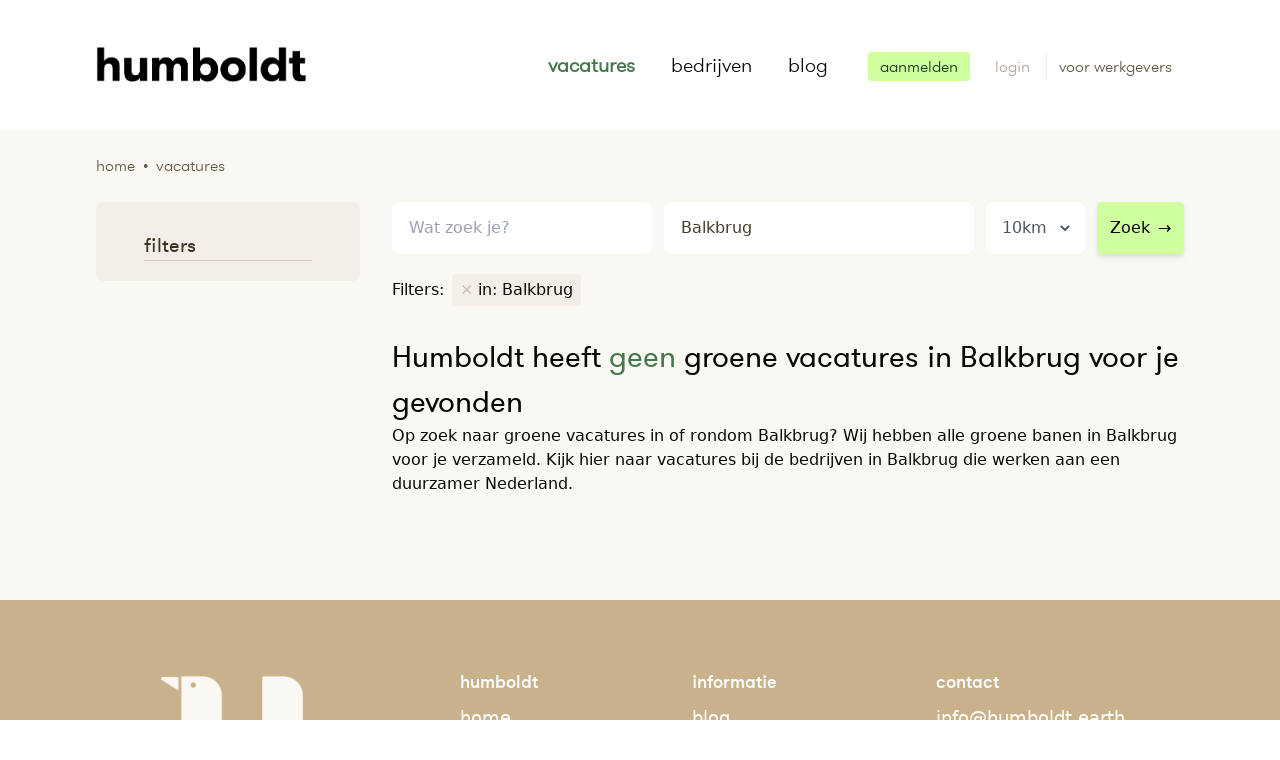

--- FILE ---
content_type: text/html; charset=UTF-8
request_url: https://humboldt.earth/vacatures/balkbrug
body_size: 7920
content:
<!DOCTYPE html>
<html lang="nl">
    <head>
        <meta charset="utf-8">

        <meta name="viewport" content="width=device-width, initial-scale=1">
        <meta name="description" content="Groene vacatures in Balkbrug op Humboldt. Zoek, vind en solliciteer direct op de nieuwste vacatures in Balkbrug">
        <meta name="author" content="Team Humboldt">
        
        <title>Groene vacature zoeken in Balkbrug — Humboldt —</title>
            <script type="application/ld+json">{"@context":"https:\/\/schema.org","@type":"WebSite","name":"Humboldt","url":"https:\/\/humboldt.earth\/vacatures\/balkbrug","inLanguage":{"@type":"Language","name":"nl"},"publisher":{"@type":"Organization","name":"Humboldt","url":"https:\/\/humboldt.earth","sameAs":"https:\/\/www.instagram.com\/","logo":{"@type":"ImageObject","url":"https:\/\/humboldt.earth\/assets\/site\/img\/logo.png","width":210,"height":46},"aggregateRating":{"@type":"AggregateRating","bestRating":5,"worstRating":1,"ratingValue":3.9,"reviewCount":10}}}</script>

    <script type="application/ld+json">{"@context":"https:\/\/schema.org","@type":"SearchResultsPage","about":{"@type":"Thing","name":"Groene vacature zoeken in Balkbrug — Humboldt —","description":"Groene vacatures in Balkbrug op Humboldt. Zoek, vind en solliciteer direct op de nieuwste vacatures in Balkbrug"},"breadcrumb":{"@type":"BreadcrumbList","itemListElement":[{"@type":"ListItem","position":1,"item":{"@type":"Thing","id":"https:\/\/humboldt.earth","name":"Home"}},{"@type":"ListItem","position":2,"item":{"@type":"Thing","id":"https:\/\/humboldt.earth\/vacatures","name":"Vacatures"}}]}}</script>

        <link rel="shortcut icon" href="/favicon.png" type="image/png" />

<link href="/assets/site/css/app.css" rel="stylesheet" type="text/css"/>


<style >[wire\:loading], [wire\:loading\.delay], [wire\:loading\.inline-block], [wire\:loading\.inline], [wire\:loading\.block], [wire\:loading\.flex], [wire\:loading\.table], [wire\:loading\.grid] {display: none;}[wire\:loading\.delay\.shortest], [wire\:loading\.delay\.shorter], [wire\:loading\.delay\.short], [wire\:loading\.delay\.long], [wire\:loading\.delay\.longer], [wire\:loading\.delay\.longest] {display:none;}[wire\:offline] {display: none;}[wire\:dirty]:not(textarea):not(input):not(select) {display: none;}input:-webkit-autofill, select:-webkit-autofill, textarea:-webkit-autofill {animation-duration: 50000s;animation-name: livewireautofill;}@keyframes livewireautofill { from {} }</style>
        
        <script src="/assets/site/js/site.js" defer></script>

<script src="/vendor/livewire/livewire.js?id=21fa1dd78491a49255cd" data-turbo-eval="false" data-turbolinks-eval="false" ></script><script data-turbo-eval="false" data-turbolinks-eval="false" >window.livewire = new Livewire();window.Livewire = window.livewire;window.livewire_app_url = '';window.livewire_token = 'dPGxltRq8rTKZnXIB0ENGIENZKxurC8BZmFl44mX';window.deferLoadingAlpine = function (callback) {window.addEventListener('livewire:load', function () {callback();});};let started = false;window.addEventListener('alpine:initializing', function () {if (! started) {window.livewire.start();started = true;}});document.addEventListener("DOMContentLoaded", function () {if (! started) {window.livewire.start();started = true;}});</script>
<script src="https://cdn.jsdelivr.net/gh/livewire/turbolinks@v0.1.x/dist/livewire-turbolinks.js" data-turbolinks-eval="false" defer></script>


    <!-- Google Tag Manager -->
    <script>(function(w,d,s,l,i){w[l]=w[l]||[];w[l].push({'gtm.start':
        new Date().getTime(),event:'gtm.js'});var f=d.getElementsByTagName(s)[0],
        j=d.createElement(s),dl=l!='dataLayer'?'&l='+l:'';j.async=true;j.src=
        'https://www.googletagmanager.com/gtm.js?id='+i+dl;f.parentNode.insertBefore(j,f);
        })(window,document,'script','dataLayer','GTM-K78HNLJ');
    </script>
    <!-- End Google Tag Manager -->
        
    </head>

    <body class="vacatures">

        <!-- Google Tag Manager (noscript) -->
        <noscript><iframe src="https://www.googletagmanager.com/ns.html?id=GTM-MPHS3D7" height="0" width="0" style="display:none;visibility:hidden"></iframe></noscript>
        <!-- End Google Tag Manager (noscript) -->

        
        <div class="flex flex-col min-h-screen"
            x-data="{
                showModal: false,
                redirectWithDelay(url, delay){
                    setTimeout(function(){ Turbolinks.visit(url) }, delay);
                },
                sendGaEvent(event){
                    
                    window.dataLayer = window.dataLayer || [];
                    window.dataLayer.push(event.detail);
                }
            }"
            @showmodal.window="showModal = true"
            @closemodal.window="showModal = false"
            @showtoastr.window="Toastify({text: $event.detail}).showToast()"
            @accountdeleted.window="redirectWithDelay('/', '2000')"
            @turbolinks:visit="loading = true"
            @sendgaevent.window="sendGaEvent"
        >
            <nav class="container flex-row sm:flex items-center justify-between mx-auto py-8 sm:py-12 px-8 lg:px-24 font-humboldt-light text-xl"
    x-data="{ showMenu: false }"
>
    <div class=" flex items-center justify-between">
        <div class="flex items-center justify-between flex-shrink-0 text-white">
            <a href="/">
                <img src="/assets/site/img/logo.png" alt="Homebutton Humbolt" width="210" class="-mt-3" />
            </a>
        </div>
        <div class="block sm:hidden">
            <button @click="showMenu = !showMenu" class="flex items-center px-3 py-2 border rounded text-brown-200 border-brown-400 hover:text-green-600 hover:border-green-500">
                <svg class="fill-current h-3 w-3" viewBox="0 0 20 20" xmlns="http://www.w3.org/2000/svg">
                    <title>Menu</title>
                    <path d="M0 3h20v2H0V3zm0 6h20v2H0V9zm0 6h20v2H0v-2z" />
                </svg>
            </button>
        </div>
    </div>

    <div :class="showMenu ? 'block' : 'hidden'" class="relative sm:block mt-5 sm:mt-0 sm:flex sm:items-center justify-end sm:w-auto bg-brown-50 sm:bg-white shadow-md rounded-b-lg sm:shadow-none">
        
        <div class="px-4 py-3 sm:px-0 sm:py-0 sm:flex sm:flex-grow justify-end sm:space-x-3">

                        <a href="/vacatures" class="cursor:pointer block px-3 py-1 sm:px-0 sm:pr-3 sm:py-0 sm:inline-block hover:text-green-600 text-green-600 font-bold">vacatures</a>
            <a href="/bedrijven" class="cursor:pointer block px-3 py-1 sm:px-3 sm:py-0 sm:inline-block hover:text-green-600 ">bedrijven</a>
            
            <a href="/blog" class="cursor:pointer block px-3 py-1 sm:px-0 sm:pl-3 sm:py-0 sm:inline-block hover:text-green-600 ">blog</a>
                    </div>

        <div class="pl-6 pb-5 sm:static sm:inset-auto sm:mt-0 sm:mr-0 sm:ml-5 sm:border-beige-200 sm:pl-5 sm:pb-0">
            <div>

        
            <a class="hover:bg-green-800 hover:text-white px-3 py-1 rounded transition duration-150 ease-in-out text-base  bg-green-300 text-green-900"
                href="https://humboldt.earth/aanmelden"
                @click="$dispatch('sendgaevent', {&quot;event&quot;:&quot;register_user_button_clicked&quot;,&quot;user&quot;:[]})"
            >aanmelden</a>
            <a class="ml-5 hover:text-green-800 items-center text-base text-brown-400"
                href="https://humboldt.earth/user/auth/login"
            >
                login
            </a>
            <a class="hover:text-green-800 items-center text-base text-brown-500 }} border-l border-beige-200 ml-3 pl-3 py-1"
                href="https://humboldt.earth/werkgevers"
            >
                <span class="mr-3">voor werkgevers</span>
            </a>

        
    </div>
        </div>
    </div>
    
</nav>
            <div class="bg-beige-100 min-h-content pb-10">

        <div class="container mx-auto">
            <div class="px-8 md:px-24 pt-6">
                <div 
    class="breadcrumb flex flex-wrap items-center justify-left font-humboldt-light lowercase text-brown-500">
    <a href="/">Home</a>
                    <span class="mx-2">&bull;</span>
                    <span>Vacatures</span>
</div>            </div>
            <div class="py-6 px-6 lg:px-24">

                <div class="flex flex-col-reverse lg:flex-row-reverse">

                    <div x-data="stickySearch()"
                        x-on:toggle-sticky-search.window="setShowStickySearchFromEvent"
                        x-on:turbolinks:before-cache.window="resetStickSearch"
                        class="searchresults lg:ml-8 lg:w-3/4 lg:mt-0">

                        <div class="w-full flex">
                            <div class="compensate-for-sticky hidden sm:h-12 w-1"
                                :class="showStickySearch ? 'block' : 'hidden'"
                            ></div>
                            <div class="search-and-filters w-full"
                                :class="showStickySearch ? 'fixed top-0 bg-beige-100 py-3 z-20 left-0 w-full border border-b border-beige-200 transition duration-300 ease-in-out' : ''"
                            >
                                <div
                                    :class="showStickySearch ? 'container mx-auto px-3 w-full lg:px-24 flex ' : ''"
                                >
                                    <div x-cloak x-show="showStickySearch" class="lg:w-1/4 pr-5">
                                        <a href="https://humboldt.earth">
                                            <img src="/assets/site/img/logo-pinguin.png" alt="Humbolt" width="50" class="ml-3 lg:hidden" />
                                            <img src="/assets/site/img/logo.png" alt="Humbolt" width="190" class="hidden lg:block" />
                                        </a>
                                    </div>

                                    <div
                                        :class="showStickySearch ? 'w-full lg:w-3/4 lg:pl-5' : 'w-full'"
                                        >

                                        <div class="flex flex-col sm:flex-row items-start w-full ">
                                            <form class="block w-full">

    <div class="flex flex-col sm:flex-row items-start w-full"
        x-data="searchfields()"
        x-init="() => {
            path = '/vacatures';
            radius = 10;
            place = 'Balkbrug';
            lat = '52.60054670';
            lng = '6.39122400';
            q = ``
        }"
        x-on:location-changed.window="setLocation"
        x-on:search-item-selected.window="setSearchItem"
    >
        <div class="w-full sm:w-2/6">

            <div class="autoComplete_wrapper">
                <input type="text"
                    id="searchAutoComplete"
                    class="appearance-none block w-full bg-white text-brown-700 rounded-lg py-3 px-4 leading-relaxed border border-white focus:outline-none focus:bg-white focus:border-brown-200 h-14"
                    x-model="q"
                    value=""
                    placeholder="Wat zoek je?"
                >
            </div>

        </div>

        <div class="w-full sm:w-4/6 mt-2 sm:mt-0 sm:ml-2 sm:ml-3 sm:flex items-center">

                <div class="locationfields flex w-full">
                    <input type="text"
                        x-model="place"
                        id="algolia-geocoder"
                        placeholder="Waar?"
                        class="appearance-none block w-full bg-white text-brown-700 rounded-lg py-3 px-4 leading-relaxed border border-white focus:outline-none focus:bg-white focus:border-brown-200 h-14"
                    />

                    <div class="bg-white rounded-lg ml-3 rounded-lg px-3 hidden sm:block">
                        <select x-model="radius"
                            name="radius"
                            class="h-14 bg-white rounded-lg outline-none text-gray-600 border-0"
                            
                        >
                            
                            <option value="5" >5km</option>
                            <option value="10" >10km</option>
                            <option value="20" >20km</option>
                            <option value="50" >50km</option>
                            <option value="100" >100km</option>
                            <option value="200" >200km</option>
                        </select>
                    </div>

                    <div class="sm:hidden ml-3">
                        <button @click.prevent="submit()"
                        class="w-full sm:w-auto bg-green-300 py-3 px-3 sm:ml-3 border border-green-300 rounded  hover:border-green-400 focus:outline-none focus:border-green-400 h-14 shadow-md"
                    >
                        Zoek<span class="ml-2">&rarr;</span>
                    </button>
                    </div>
                </div>

                <div class="hidden sm:block mt-3 sm:mt-0">
                    <button @click.prevent="submit()"
                        class="w-full sm:w-auto bg-green-300 py-3 px-3 sm:ml-3 border border-green-300 rounded  hover:border-green-400 focus:outline-none focus:border-green-400 h-14 shadow-md"
                    >
                        Zoek<span class="ml-2">&rarr;</span>
                    </button>
                </div>

        </div>
    </div>
</form>
                                        </div>

                                        <div class="flex flex-wrap items-center justify-left mt-5">
        <div class="mr-2 mb-2">
            Filters:
        </div>

        <div class="inline-flex flex-wrap items-center mr-0">
                            <div class="bg-beige-200 px-2 py-1 rounded mr-2 mb-2">
                    <a href="https://humboldt.earth/vacatures" 
                        
                        class="group"
                    >
                        <span class="text-brown-300 group-hover:text-brown-500">&times;</span>
                        <span class="hover:line-through">in: Balkbrug</span>
                    </a>
                </div>
                
                            
                    </div>

    </div>

                                    </div>
                                </div>

                            </div>
                        </div>

                        <div>
        
        <h1 class="font-humboldt text-2xl lg:text-3xl mt-5">
            Humboldt heeft <span class="text-green-600">geen</span> 
                            groene
            
            vacatures 

            
                            in Balkbrug
            
            voor je gevonden
        </h1>
    </div>
                                                    <div class="joboffer-content">
        
                    <div>
                    
                    Op zoek naar groene vacatures in of rondom Balkbrug? Wij hebben alle groene banen in Balkbrug voor je verzameld. Kijk hier naar vacatures bij de bedrijven in Balkbrug die werken aan een duurzamer Nederland.
                            </div>

            </div>
                                                <div>
                                                    </div>

                        <div class="mt-10 mb-5">
                                                    </div>

                                                    <div class="joboffer-content">
        
            </div>
                        
                    </div>

                    <div class="w-full lg:w-1/4 pt-0">
                        

                        <div x-data="{ showFilters: window.innerWidth > 1279 }"
                            class="filters"
                        >

                            <div x-cloak>
                                <div x-show="showFilters" class="flex flex-wrap bg-beige-200 rounded-lg px-6 pb-5 pt-1 mb-3 font-humboldt-light">
                                    <h2 class="text-xl font-humboldt text-brown-800 ml-6 mt-6 border-b border-brown-200 w-full mr-6">filters</h2>

            <div class="w-full sm:w-1/3 md:w-1/5 lg:w-full">
                    </div>
    
            <div class="w-full sm:w-1/3 md:w-1/5 lg:w-full">
                    </div>
    
            <div class="w-full sm:w-1/3 md:w-1/5 lg:w-full">
                    </div>
    
            <div class="w-full sm:w-1/3 md:w-1/5 lg:w-full">
                    </div>
    
            <div class="w-full sm:w-1/3 md:w-1/5 lg:w-full">
                    </div>
    
        
                                </div>
                            </div>

                            <div class="text-center mb-3 lg:hidden">
                                <button @click="showFilters = ! showFilters"
                                    class="cursor:pointer focus:outline-none"
                                    x-text="showFilters ? 'Verberg filters &uarr;' : 'Toon filters &darr;'"
                                ></button>
                            </div>
                        </div>
                    </div>
                </div>

            </div>
        </div>

        <div class="fixed inset-x-0 bottom-0 z-50 px-4 pb-6 sm:inset-0 sm:p-0 sm:flex sm:items-center sm:justify-center" 
    x-show="showModal"
    x-cloak
    style="display: none"
>    
    <div class="fixed inset-0 transition-opacity transform" @click="showModal = false"
        x-transition:enter="transition ease-out duration-300 "
        x-transition:enter-start="opacity-0"
        x-transition:enter-end="opacity-100"
        x-transition:leave="transition ease-in duration-200"
        x-transition:leave-start="opacity-100"
        x-transition:leave-end="opacity-0"
        x-show="showModal"
    >
        <div class="absolute inset-0 bg-gray-500 opacity-75"></div>
    </div>
    
    <div class="px-4 pt-5 pb-4 overflow-hidden transition-all transform bg-white rounded-lg shadow-xl sm:max-w-md sm:w-full sm:p-6 -mt-32"
        x-transition:enter="transition ease-out duration-300"
        x-transition:enter-start="opacity-0 translate-y-4 sm:translate-y-0 sm:scale-95"
        x-transition:enter-end="opacity-100 translate-y-0 sm:scale-100"
        x-transition:leave="transition ease-in duration-200"
        x-transition:leave-start="opacity-100 translate-y-0 sm:scale-100"
        x-transition:leave-end="opacity-0 translate-y-4 sm:translate-y-0 sm:scale-95"
        x-show="showModal"
    >
        <div wire:id="ywjpvsJSXA1OEcPzlQfq" wire:initial-data="{&quot;fingerprint&quot;:{&quot;id&quot;:&quot;ywjpvsJSXA1OEcPzlQfq&quot;,&quot;name&quot;:&quot;site.alert-form&quot;,&quot;locale&quot;:&quot;nl&quot;,&quot;path&quot;:&quot;vacatures\/balkbrug&quot;,&quot;method&quot;:&quot;GET&quot;},&quot;effects&quot;:{&quot;listeners&quot;:[]},&quot;serverMemo&quot;:{&quot;children&quot;:[],&quot;errors&quot;:[],&quot;htmlHash&quot;:&quot;f16e1154&quot;,&quot;data&quot;:{&quot;first_name&quot;:null,&quot;last_name&quot;:null,&quot;email&quot;:null,&quot;voorwaarden&quot;:null,&quot;sending&quot;:false,&quot;url&quot;:&quot;https:\/\/humboldt.earth\/vacatures\/balkbrug&quot;},&quot;dataMeta&quot;:[],&quot;checksum&quot;:&quot;065ed02467d24cc6796b7fc6e1ad0996000ac20e9bf56ef0c126f3ba0dad6a63&quot;}}" x-data="{ sending: '' }" }">

    <h3 class="font-bold text-2xl text-green-600 flex items-center">
        Stel een vacature alert in!
    </h3>
    <p class="leading-relaxed mt-3">Als eerste op de hoogte van nieuwe vacatures op basis van deze zoekopdracht? Zodra Humboldt er 1 voor je vindt laten we het per mail weten.</p>

    <div class="mt-3">

            </div>

    <h3 class="text-brown-800 mb-1 text-base mt-5 font-humboldt">Je gegevens</h3>

    <form @submit="sending = true" wire:submit.prevent="submit" class="mt-3">

        <input type="hidden" wire:model="url" class="w-full">

        <div class="flex space-x-2 w-full">
            <div class="w-2/5">
                <label for="firstname" class="block text-sm font-medium leading-5 text-gray-700">Voornaam</label>
                <div class="mt-1 relative rounded-md shadow-sm">
                    <input
    wire:model.lazy="first_name" id="firstname"
    class="form-control appearance-none block w-full px-3 py-3 border border-brown-200 rounded-md placeholder-gray-400 focus:outline-none focus:shadow-outline sm:leading-5"
>
                </div>
            </div>

            <div class="w-3/5">

                <label for="lastname" class="block text-sm font-medium leading-5 text-gray-700">Achternaam</label>
                <div class="mt-1 relative rounded-md shadow-sm">
                    <input
    wire:model.lazy="last_name" id="lastname"
    class="form-control appearance-none block w-full px-3 py-3 border border-brown-200 rounded-md placeholder-gray-400 focus:outline-none focus:shadow-outline sm:leading-5"
>
                </div>
            </div>

        </div>

        <div class="mt-3">
            <label for="email" class="block text-sm font-medium leading-5 text-gray-700">E-mail</label>
            <div class="mt-1 relative rounded-md shadow-sm">
                <input
    type="email" wire:model.lazy="email" id="email"
    class="form-control appearance-none block w-full px-3 py-3 border border-brown-200 rounded-md placeholder-gray-400 focus:outline-none focus:shadow-outline sm:leading-5"
>

            </div>
        </div>

        <div class="mt-3 flex items-center">
            <input type="checkbox" wire:model="voorwaarden" id="voorwaarden"
            class="form-checkbox rounded border-brown-300 h-4 w-4 text-gray-500 transition duration-150 ease-in-out "
            />

          <label for="voorwaarden" class="ml-2 block text-sm leading-5 text-gray-900">
            Ik ga akkoord met de algemene voorwaarden.
          </label>
        </div>


        <div class="w-full mt-5">
            <button type="submit" class="flex items-center justify-center bg-green-500 text-white hover:bg-green-600 px-3 py-2 mt-3 rounded w-full" wire:loading.attr="disabled">

                Versturen
                <span wire:loading.remove wire:target="submit" class="ml-3">→</span>
                <span wire:loading wire:target="submit">
                    <svg class="fill-current animate-spin h-4 w-4 ml-1" xmlns="http://www.w3.org/2000/svg" viewBox="0 0 512 512"><path d="M296 48c0 22.091-17.909 40-40 40s-40-17.909-40-40 17.909-40 40-40 40 17.909 40 40zm-40 376c-22.091 0-40 17.909-40 40s17.909 40 40 40 40-17.909 40-40-17.909-40-40-40zm248-168c0-22.091-17.909-40-40-40s-40 17.909-40 40 17.909 40 40 40 40-17.909 40-40zm-416 0c0-22.091-17.909-40-40-40S8 233.909 8 256s17.909 40 40 40 40-17.909 40-40zm20.922-187.078c-22.091 0-40 17.909-40 40s17.909 40 40 40 40-17.909 40-40c0-22.092-17.909-40-40-40zm294.156 294.156c-22.091 0-40 17.909-40 40s17.909 40 40 40c22.092 0 40-17.909 40-40s-17.908-40-40-40zm-294.156 0c-22.091 0-40 17.909-40 40s17.909 40 40 40 40-17.909 40-40-17.909-40-40-40z"/></svg>                </span>

            </button>

        </div>
    </form>

</div>

<!-- Livewire Component wire-end:ywjpvsJSXA1OEcPzlQfq -->
    </div>
</div>
    </div>

            <div class="bg-beige-300">
    <div class="container mx-auto">
        <div class="text-white py-6 sm:py-16 px-6 sm:px-24 flex flex-wrap items-start justify-between">
            <div class="w-full sm:w-1/4 text-center sm:text-left my-3 sm:my-0 flex">
                <a href="/" class="inline-block mx-auto mt-3 mb-5 sm:mb-0 ">
                    <img src="/assets/site/img/placeholder-mountain.jpg"
                         data-src="/assets/site/img/logo-footer.png"
                         class="lozad"
                         style="height: 140px"
                         alt="Logo Humboldt"
                    />
                </a>
            </div>

            <div class="w-1/2 sm:w-1/4 text-center">
                <ul class="text-lg leading-loose w-auto inline-block mx-auto text-left">
                    <li class="font-humboldt-medium">
                        humboldt
                    </li>
                    <li>
                        <a href="/" class="hover:underline">home</a>
                    </li>
                    <li>
                        <a href="/vacatures" class="hover:underline">vacatures</a>
                    </li>
                    <li>
                        <a href="/bedrijven" class="hover:underline">bedrijven</a>
                    </li>
                </ul>
            </div>

            <div class="w-1/2 sm:w-1/4 text-center">
                <ul class="text-lg leading-loose w-auto inline-block mx-auto text-left">
                    <li class="font-humboldt-medium">
                        informatie
                    </li>
                    <li>
                        <a href="/blog" class="hover:underline">blog</a>
                    </li>
                    <li>
                        <a href="/over-ons" class="hover:underline">over ons</a>
                    </li>
                    <li>
                        <a href="/wat-is-een-groene-baan" class="hover:underline">over groene banen</a>
                    </li>

                </ul>
            </div>

            <div class="w-full sm:w-1/4 text-center mt-5 sm:mt-0">
                <div class="w-full sm:w-auto sm:inline-block mx-auto">
                    <ul class="text-lg leading-loose sm:text-left">
                        <li class="font-humboldt-medium">
                            contact
                        </li>
                        <li>
                            <a href="mailto:info@humboldt.earth" class="hover:underline">info@humboldt.earth</a>
                        </li>
                    </ul>


                    <div class="text-left mt-3">
                        volg ons op
                        <a href="https://www.facebook.com/HumboldtGroeneVacatures" target="_blank" class="hover:underline" title="Humboldt op Facebook">facebook</a>,<br />
                        <a href="" target="_blank" class="hover:underline" title="Humboldt op Linkedin">linkedin</a>,
                        <a href="https://twitter.com/humboldt_jobs" target="_blank" class="hover:underline" title="Humboldt op Twitter">twitter</a> &
                        <a href="https://www.instagram.com/humboldt_groenevacatures" target="_blank" class="hover:underline" title="Humboldt op Instagram">instagram</a>
                    </div>

                    <div class="flex items-center justify-center sm:justify-start mt-0 mt-3 ml-0">
                        <a href="https://www.facebook.com/HumboldtGroeneVacatures" target="_blank"
                            class="bg-beige-100 block text-center rounded-full w-10 h-10 flex items-center justify-center hover:shadow text-xl text-brown-300 hover:text-green-700"
                            title="Humboldt op Facebook">
                            <svg class="fill-current h-6 w-6" xmlns="http://www.w3.org/2000/svg" viewBox="0 0 320 512"><path d="M279.14 288l14.22-92.66h-88.91v-60.13c0-25.35 12.42-50.06 52.24-50.06h40.42V6.26S260.43 0 225.36 0c-73.22 0-121.08 44.38-121.08 124.72v70.62H22.89V288h81.39v224h100.17V288z"/></svg>                        </a>

                        <a href="" target="_blank"
                            class="ml-5 bg-beige-100 block text-center rounded-full w-10 h-10 flex items-center justify-center hover:shadow text-xl text-brown-300 hover:text-green-700"
                            title="Humboldt op Linkedin">
                            <svg class="fill-current h-6 w-6" xmlns="http://www.w3.org/2000/svg" viewBox="0 0 448 512"><path d="M416 32H31.9C14.3 32 0 46.5 0 64.3v383.4C0 465.5 14.3 480 31.9 480H416c17.6 0 32-14.5 32-32.3V64.3c0-17.8-14.4-32.3-32-32.3zM135.4 416H69V202.2h66.5V416zm-33.2-243c-21.3 0-38.5-17.3-38.5-38.5S80.9 96 102.2 96c21.2 0 38.5 17.3 38.5 38.5 0 21.3-17.2 38.5-38.5 38.5zm282.1 243h-66.4V312c0-24.8-.5-56.7-34.5-56.7-34.6 0-39.9 27-39.9 54.9V416h-66.4V202.2h63.7v29.2h.9c8.9-16.8 30.6-34.5 62.9-34.5 67.2 0 79.7 44.3 79.7 101.9V416z"/></svg>                        </a>

                        <a href="https://twitter.com/humboldt_jobs" target="_blank"
                            class="ml-5 bg-beige-100 block text-center rounded-full w-10 h-10 flex items-center justify-center hover:shadow text-xl text-brown-300 hover:text-green-700"
                            title="Humboldt op Twitter">
                            <svg class="fill-current h-6 w-6" xmlns="http://www.w3.org/2000/svg" viewBox="0 0 512 512"><path d="M459.37 151.716c.325 4.548.325 9.097.325 13.645 0 138.72-105.583 298.558-298.558 298.558-59.452 0-114.68-17.219-161.137-47.106 8.447.974 16.568 1.299 25.34 1.299 49.055 0 94.213-16.568 130.274-44.832-46.132-.975-84.792-31.188-98.112-72.772 6.498.974 12.995 1.624 19.818 1.624 9.421 0 18.843-1.3 27.614-3.573-48.081-9.747-84.143-51.98-84.143-102.985v-1.299c13.969 7.797 30.214 12.67 47.431 13.319-28.264-18.843-46.781-51.005-46.781-87.391 0-19.492 5.197-37.36 14.294-52.954 51.655 63.675 129.3 105.258 216.365 109.807-1.624-7.797-2.599-15.918-2.599-24.04 0-57.828 46.782-104.934 104.934-104.934 30.213 0 57.502 12.67 76.67 33.137 23.715-4.548 46.456-13.32 66.599-25.34-7.798 24.366-24.366 44.833-46.132 57.827 21.117-2.273 41.584-8.122 60.426-16.243-14.292 20.791-32.161 39.308-52.628 54.253z"/></svg>                        </a>

                        <a href="https://www.instagram.com/humboldt_groenevacatures" target="_blank"
                            class="ml-5 bg-beige-100 block text-center rounded-full w-10 h-10 flex items-center justify-center hover:shadow text-xl text-brown-300 hover:text-green-700"
                            title="Humboldt op Instagram">
                            <svg class="fill-current h-6 w-6" xmlns="http://www.w3.org/2000/svg" viewBox="0 0 448 512"><path d="M224.1 141c-63.6 0-114.9 51.3-114.9 114.9s51.3 114.9 114.9 114.9S339 319.5 339 255.9 287.7 141 224.1 141zm0 189.6c-41.1 0-74.7-33.5-74.7-74.7s33.5-74.7 74.7-74.7 74.7 33.5 74.7 74.7-33.6 74.7-74.7 74.7zm146.4-194.3c0 14.9-12 26.8-26.8 26.8-14.9 0-26.8-12-26.8-26.8s12-26.8 26.8-26.8 26.8 12 26.8 26.8zm76.1 27.2c-1.7-35.9-9.9-67.7-36.2-93.9-26.2-26.2-58-34.4-93.9-36.2-37-2.1-147.9-2.1-184.9 0-35.8 1.7-67.6 9.9-93.9 36.1s-34.4 58-36.2 93.9c-2.1 37-2.1 147.9 0 184.9 1.7 35.9 9.9 67.7 36.2 93.9s58 34.4 93.9 36.2c37 2.1 147.9 2.1 184.9 0 35.9-1.7 67.7-9.9 93.9-36.2 26.2-26.2 34.4-58 36.2-93.9 2.1-37 2.1-147.8 0-184.8zM398.8 388c-7.8 19.6-22.9 34.7-42.6 42.6-29.5 11.7-99.5 9-132.1 9s-102.7 2.6-132.1-9c-19.6-7.8-34.7-22.9-42.6-42.6-11.7-29.5-9-99.5-9-132.1s-2.6-102.7 9-132.1c7.8-19.6 22.9-34.7 42.6-42.6 29.5-11.7 99.5-9 132.1-9s102.7-2.6 132.1 9c19.6 7.8 34.7 22.9 42.6 42.6 11.7 29.5 9 99.5 9 132.1s2.7 102.7-9 132.1z"/></svg>                        </a>

                    </div>
                </div>
            </div>

        </div>
    </div>
</div>
            <div class="bg-black">
        <div class="container mx-auto">
            <div class="text-white py-3 px-3 flex items-center font-humboldt">
                <ul class="flex justify-center items-center w-full inline-block text-sm">
                    <li class="mx-3">Humboldt &copy; 2026</li>
                    <li class="mx-3">
                        <a href="/privacy" class="hover:underline">Privacy policy</a>
                    </li>
                    <li class="mx-3">
                        <a href="/cookies" class="hover:underline">Cookie policy</a>
                    </li>
                    <li class="mx-3">
                        <a href="/algemene-voorwaarden" class="hover:underline">Algemene voorwaarden</a>
                    </li>
                </ul>
            </div>
        </div>
    </div>
        </div>
    </body>

</html>
